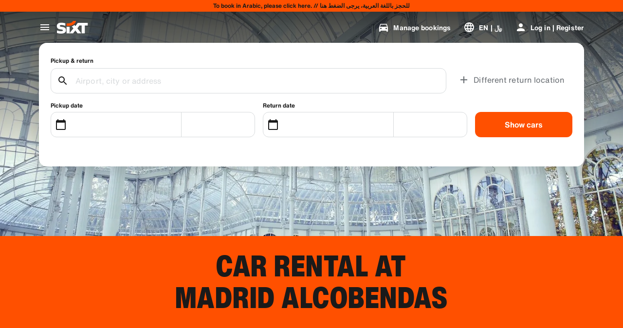

--- FILE ---
content_type: application/javascript
request_url: https://www.sixt.com.sa/webapp/customer-settings/intl-customerSettings-en-SA.899e965cd8df7ebc.js
body_size: 4807
content:
"use strict";(self.webpackChunk_sixt_web_customer_settings=self.webpackChunk_sixt_web_customer_settings||[]).push([["39396"],{40787:function(e,t,o){function i(e,t,o){return t in e?Object.defineProperty(e,t,{value:o,enumerable:!0,configurable:!0,writable:!0}):e[t]=o,e}o.r(t),o.d(t,{TranslationCustomerSettingsENSA:()=>r});class r{getCongratulationFormProfileId(e){return"Your profile number: ".concat(e)}getCongratulationFormProfileStatus(e){return"Your profile status: SIXT ".concat(e)}getCountDownTextCs(e){return"Didn't receive a code? Check your spam folder or request a new code in ".concat(e," min.")}getCs_check_email_description(e){return"We’ve sent a password reset link to ".concat(e,".")}getHiName(e){return"Hi, ".concat(e)}getImprintLink(e){return"[Imprint](".concat(e,")")}getLccLocalePromptRedirect(e){return"".concat(e)}getLoyalty_points(e){return"".concat(e," points")}getLoyalty_terms_text(e,t){return"I agree to [Terms and Conditions](".concat(e,") and the [Membership Agreement](").concat(t,") of SIXT ONE.")}getOtpBlockedSubtitleNoPasswordCs(e){return"After ".concat(e," minutes, you can sign in again with a one-time login code.")}getOtpFormSubtitleCs(e){return"Enter the code sent to ".concat(e,".")}getOtpSublineSms(e,t){return"Log in with the code sent to ".concat(e," & your mobile number ").concat(t)}getOtp_incorrect_code_error_msg(e){return"Incorrect code. Re-enter the correct code or request a new one in ".concat(e," min.")}getOtp_locked_subtitle(e){return"Securing your personal data is very important to us. You can try logging in again after ".concat(e," minutes.")}getPasswordFormSubtitle(e){return"Use the password for your SIXT account registered to ".concat(e,".")}getPaste_value_from_clipboard_btn_text(e){return'Paste "'.concat(e,'" from clipboard')}getSeeOurPrivacyPolicyLink(e){return"See our [Privacy Policy](".concat(e,").")}getSeeOurTermsAndPrivacyPolicy(e,t){return"See our [Terms & conditions](".concat(e,") and [Privacy Policy](").concat(t,")")}getVerifyEmailSubTitle(e){return"We have sent the code to ".concat(e)}getZenAuthOtpSubline(e){return"Sign in with the code sent to ".concat(e)}constructor(){i(this,"AddBookingProfile","Add booking profile"),i(this,"AreYouSure","Are you sure?"),i(this,"B2BRegistrationEmailPlaceholder","Your email address"),i(this,"B2b_book_selected_profile_cta","Book with selected profile"),i(this,"B2b_business_category","Business"),i(this,"B2b_personal_category","Personal"),i(this,"B2b_select_profile_subtitle","Select one of your existing profiles for your next rental or create a new SIXT business profile."),i(this,"B2b_select_profile_title","Welcome back to SIXT business"),i(this,"B2b_select_profile_without_creation_subtitle","Select one of your profiles for booking your next rental."),i(this,"BaseLogIn","Sign in"),i(this,"Bookings","Bookings"),i(this,"BusinessHubTab","Business hub"),i(this,"BusinessProfileDesktopContent","Log in to an existing profile or create a new SIXT business profile. Benefits include special rates for your company and access to SIXT rent, share, and ride within the SIXT App."),i(this,"BusinessProfileMobileContent","Log in with an existing profile or create a new business profile."),i(this,"ChooseProfile","Choose a profile"),i(this,"CodeExpiredMessageCs","Your code has expired."),i(this,"CodeInputLabelCs","Your 6-digit code"),i(this,"CongratulationFormCongratulationDescription","You can continue in the app. This is not mandatory for business rent usage."),i(this,"CongratulationFormCongratulationHeadline","Your business profile has been successfully created!"),i(this,"CongratulationFormDigitalCardText","Please make sure to use your business profile number for all SIXT rent bookings on the SIXT website and other booking channels."),i(this,"CongratulationFormDownloadApp","Download the App"),i(this,"CongratulationFormWebsiteAppText","Download the SIXT app, log in with your email and explore SIXT rent, SIXT ride and SIXT share."),i(this,"Continue","Next"),i(this,"ContinueProfileButton","Continue with selected profile"),i(this,"Country_selector_other_label","Other countries"),i(this,"Country_selector_suggested_label","Suggested"),i(this,"CreateAccountCta","Create account"),i(this,"CreateAccountSubtitle","Having an account provides more convenience for all your bookings."),i(this,"CreateAccountTitle","Complete your account"),i(this,"Cs_check_email_cta","Resend email"),i(this,"Cs_check_email_heading","Check your email"),i(this,"Cs_login_form_subline","Book faster. Travel smarter."),i(this,"Cs_loyalty_menu_tile_enrolled","SIXT ONE"),i(this,"Cs_loyalty_menu_tile_not_enrolled","SIXT ONE"),i(this,"CurrencyTab","Currency"),i(this,"FieldCannotBeEmptyError","Required field must be completed."),i(this,"FirstNamePlaceholder","Your first name"),i(this,"FirstNameValidationError","First name missing"),i(this,"ForgotPasswordCta","Forgot password"),i(this,"FormActionFinish","Finish"),i(this,"FormSignUpFirstName","First name"),i(this,"FormSignUpHeadline","Welcome aboard"),i(this,"FormSignUpInvalidFirstName","Please enter your name"),i(this,"FormSignUpInvalidLastName","Please provide us with your last name"),i(this,"FormSignUpLastName","Last name"),i(this,"FormSignUpSubHeadline","Nice to meet you! Let's get to know each other better."),i(this,"GetResetLink","Send reset link"),i(this,"GlobalErrorUnhandled","Unable to login. Please try again."),i(this,"IncorrectPasswordError","This password is incorrect, please try again."),i(this,"InputAccountNumber","Account number (KDNR)"),i(this,"InputEmail","Email"),i(this,"InputPassword","Password"),i(this,"InputRateKey","Rate-key"),i(this,"LanguageAndCountryTab","Language & Region"),i(this,"Language_switcher_subtitle_most_popular","Most popular"),i(this,"Language_switcher_subtitle_other_languages","More languages"),i(this,"LastNamePlaceholder","Your last name"),i(this,"LastNameValidationError","Last name missing"),i(this,"LccLanguagePromptClose","Close"),i(this,"LccLocalePromptDismiss","Dismiss"),i(this,"LccLocalePromptLccOpen","Other"),i(this,"LccLocalePromptStatement","It looks like your browser is set to a different language. Would you like to switch?"),i(this,"LccSwitcherChangeCurrency","Change currency"),i(this,"LccSwitcherChangeLanguageOrCurrency","Change language or currency"),i(this,"LogInOrCreateAccount","Log in or register"),i(this,"LogInOrCreateAccountSubtitle","Access seamless checkouts and easy trip management when you log in or create an account in just a few clicks."),i(this,"LoginButtonBookingProfile","Booking profile"),i(this,"LoginButtonProfile","Log in | Register"),i(this,"LoginCta","Login"),i(this,"LoginFormContinueWithApple","Continue with Apple"),i(this,"LoginFormContinueWithGoogle","Continue with Google"),i(this,"LoginFormGoogleCookiesDisabledError","To log in via Google, enable cookies in your browser's data and privacy settings."),i(this,"LoginFormSSOError","Unfortunately, we can’t forward you to your login. Please try another login method. "),i(this,"Login_cta","Log in"),i(this,"Login_dont_have_account_label","Don’t have an account?"),i(this,"Logout","Logout"),i(this,"Loyalty_benefit_item1","Book with rental points"),i(this,"Loyalty_benefit_item2","Free additional driver"),i(this,"Loyalty_benefit_item3","Free upgrade"),i(this,"Loyalty_benefit_item4","Faster checkout"),i(this,"Loyalty_enrolled_pending_message","You’ve signed up! You can see your benefits in your account shortly."),i(this,"Loyalty_enrolled_success_message","Welcome to SIXT ONE! Book now and start earning points."),i(this,"Loyalty_enrollment_lss_b2c_main_cta","Book and earn points"),i(this,"Loyalty_enrollment_lss_b2c_page_subtitle","Start earning points with your next booking. View your benefits in the SIXT ONE section of your account anytime."),i(this,"Loyalty_enrollment_lss_b2c_page_title","You've joined our rewards program!"),i(this,"Loyalty_enrollment_lss_cto_page_subtitle","View your benefits in the SIXT ONE section of your account."),i(this,"Loyalty_enrollment_lss_cto_page_title","Welcome to our rewards program!"),i(this,"Loyalty_enrollment_lss_cto_secondary_cta","View benefits"),i(this,"Loyalty_enrollment_lss_status_match_page_subtitle","You're now a member of our rewards program SIXT ONE. Start booking with your new benefits."),i(this,"Loyalty_enrollment_lss_status_match_page_title","We matched your status!"),i(this,"Loyalty_join_benefit_item1","Earn points when you rent"),i(this,"Loyalty_join_benefit_item2","Easily redeem points for savings"),i(this,"Loyalty_join_benefit_item3","Unlock higher status tiers with more benefits"),i(this,"Loyalty_join_benefit_item4","Use the SIXT app to skip the counter"),i(this,"Loyalty_join_country_other","All other countries"),i(this,"Loyalty_join_country_popular","Suggested countries"),i(this,"Loyalty_join_cta","Join SIXT ONE now"),i(this,"Loyalty_join_cto_benefit_item1","Redeem your earned points for savings on personal rentals"),i(this,"Loyalty_join_cto_benefit_item2","Unlock higher status tiers with more amazing benefits"),i(this,"Loyalty_join_cto_benefit_item3","Use the SIXT app to skip the counter"),i(this,"Loyalty_join_cto_subtitle","Our rewards program allows you to earn points from both business and personal bookings!"),i(this,"Loyalty_join_cto_title","Join our rewards program"),i(this,"Loyalty_join_later_cta","Join later"),i(this,"Loyalty_join_subtitle","We launched a new rewards program with exciting benefits:"),i(this,"Loyalty_join_title","Join our rewards program"),i(this,"Loyalty_label","SIXT ONE"),i(this,"Loyalty_not_available_subtitle","Unfortunately SIXT ONE is not available yet in your country. We will inform you once you can join."),i(this,"Loyalty_not_available_title","SIXT ONE is coming soon"),i(this,"Loyalty_welcome_subtitle","Start earning points with every future booking and start to use your benefits."),i(this,"Loyalty_welcome_title","Welcome to Orange"),i(this,"Loyalty_welcome_to_program_label","You're now a SIXT ONE member! Complete a rental to start earning points."),i(this,"Marketing_communication_consent_text","I allow SIXT to send marketing communications."),i(this,"MciLoginFormEmailSubmitButton","Continue with email"),i(this,"OfferListItemOr","or"),i(this,"Ok","OK"),i(this,"Or_login_with_label","or log in with"),i(this,"OtpBlockedNavBarTitleCs","Number of attempts exceeded"),i(this,"OtpBlockedSecondaryBtnCs","Return to homepage"),i(this,"OtpBlockedSubtitleCs","You will be able to use a code to log in later or log in now with your account password. Protecting the safety of your account access is our highest priority."),i(this,"OtpBlockedTitleCs","Your account is temporarily locked"),i(this,"OtpExpired","Verification code has expired. Resend code and try again."),i(this,"OtpFormTitleCs","Check your email"),i(this,"OtpRetryLimitReached","You've reached the limit of retry attempts. Please request a new code."),i(this,"Otp_resend_code_btn_text","Get new code"),i(this,"Otp_resend_subline","This code has expired. Request a new one to continue."),i(this,"PasswordFormTitle","Enter your password"),i(this,"PasswordPlaceholder","Your password"),i(this,"PasswordValidationDigitsError","At least 1 number"),i(this,"PasswordValidationError","Password criteria not met"),i(this,"PasswordValidationErrorDigitsError","At least one digit"),i(this,"PasswordValidationErrorLowercaseError","At least one lowercase"),i(this,"PasswordValidationErrorMaxLength","Maximum 50 characters"),i(this,"PasswordValidationErrorMinLength","Minimum of 8 characters"),i(this,"PasswordValidationErrorSpecialCharError","At least one special character"),i(this,"PasswordValidationErrorUppercaseError","At least one uppercase"),i(this,"PasswordValidationErrorWhitespaceError","Cannot contain whitespace at the start or end."),i(this,"PasswordValidationLowercaseError","At least 1 lowercase letter"),i(this,"PasswordValidationMinLengthError","At least 8 characters"),i(this,"PasswordValidationSpecialCharError","At least 1 special character"),i(this,"PasswordValidationSuccess","All password criteria met"),i(this,"PasswordValidationUppercaseError","At least 1 uppercase letter"),i(this,"PreCtoBenefit1","Special rates through your company"),i(this,"PreCtoBenefit2","Innovative, digital rental services"),i(this,"PreCtoBenefit3","All mobility solutions in one app: SIXT rent, share, and ride"),i(this,"PreCtoButton","Create new business profile"),i(this,"PreCtoSubtitle","Create a new SIXT business profile to enjoy:"),i(this,"PreCtoTitle","Your SIXT business profile is waiting for you"),i(this,"RateKeyValidationErrorCompanyNotFound","The company you selected is no longer a corporate customer. Please contact customer support."),i(this,"RateKeyValidationErrorWrongRateKey","Wrong rate key."),i(this,"RequestOtpCta","Request verification code"),i(this,"RequiredField","Required field"),i(this,"RequiredPasswordError","Please enter your password."),i(this,"ResendCodeCs","Resend code"),i(this,"Retry","Retry"),i(this,"SearchCurrencyLabel","Search for currency"),i(this,"SearchLanguageAndCountryLabel","Search for language or region"),i(this,"SelectKdnrFormSelectCountry","Select country"),i(this,"Signup_country_of_residence_label","Country of residence"),i(this,"Signup_otp_heading","Confirm your identity"),i(this,"Signup_success_snackbar","Your account is created!"),i(this,"Skip","Skip"),i(this,"SkipForNow","Skip for now"),i(this,"SomethingWentWrongPleaseTryAgain","Something went wrong. Please try again."),i(this,"SubscriptionsTitle","Subscriptions"),i(this,"SuggestedTitle","Suggested"),i(this,"SupportOr","Or"),i(this,"TryLaterCs","Close"),i(this,"UseLoginCodeCta","Use login code instead"),i(this,"UsePasswordOptionCs","Use password instead"),i(this,"UserDetailsHelpLink","Help"),i(this,"UserDetailsManageBookings","Manage bookings"),i(this,"UserDetailsProfiles","Profiles"),i(this,"UserDetailsRideHistory","Ride History & Receipts"),i(this,"UserDetailsSelectProfile","Select Booking Profile"),i(this,"UserSectionPersonalDetails","Personal details"),i(this,"ValidateEmail","Your email should look like example@example.com"),i(this,"ValidatePositiveNumber","Only numbers are allowed"),i(this,"Verify","Verify"),i(this,"VerifyEmailSkipSubline","Please keep in mind it is important to verify your email id for a seemless experience."),i(this,"VerifyEmailTitle","Verify your email"),i(this,"VerifyNow","Verify now"),i(this,"View_details_cta","View details"),i(this,"View_profile_details_cta","View profile details"),i(this,"WrongOtpErrorCs","Incorrect code. Try again or request a new code."),i(this,"WrongVerificationCode","Wrong verification code"),i(this,"ZenAuthBackToLoginLink","Back to sign in"),i(this,"ZenAuthCorporateRateButton","Use corporate rate"),i(this,"ZenAuthCorporateRateHeadline","Use corporate rate"),i(this,"ZenAuthCorporateSignup","No business rate yet? Register your company here"),i(this,"ZenAuthEmailHeadline","Create account or sign in"),i(this,"ZenAuthEmailTooltip","You can log in with your email, your SIXT card number, or your corporate account number."),i(this,"ZenAuthForgotPassworHeadline","Forgot password"),i(this,"ZenAuthForgotPasswordDescription","Help us find your account and we'll reset your password."),i(this,"ZenAuthInvalidOtp","Incorrect code. Check your email and try again."),i(this,"ZenAuthOtpExpiresIn","until code expires"),i(this,"ZenAuthOtpHeadline","Enter code"),i(this,"ZenAuthOtpHeadlineBlockedUser","You've reached the entry limit."),i(this,"ZenAuthOtpHeadlineExpired","Code has expired"),i(this,"ZenAuthOtpHeadlineLimitReached","Too many failed attempts"),i(this,"ZenAuthOtpReceiveNewCode","Request new code"),i(this,"ZenAuthOtpResendCode","Request new code"),i(this,"ZenAuthOtpSublineBlockedUser","Code has been entered incorrectly too many times in a row. Request a new code in one hour or sign in with your password instead."),i(this,"ZenAuthOtpSublineExpired","The time associated with your temporary code has expired."),i(this,"ZenAuthOtpSublineLimitReached","The code has been entered incorrectly too many times."),i(this,"ZenAuthOtpTryAnotherEmail","Use another email"),i(this,"ZenAuthPasswordError","Incorrect password. Please try again."),i(this,"ZenAuthPasswordForgot","Forgot your password?"),i(this,"ZenAuthPasswordHeadline","Welcome back"),i(this,"ZenAuthPasswordLogin","Sign in with password"),i(this,"ZenAuthPrivacyLink","Privacy policy"),i(this,"ZenAuthRateKeyHeadline","Enter rate-key"),i(this,"ZenAuthRemoveCorporateRateButton","Remove corporate rate"),i(this,"ZenAuthRemoveCorporateRateHeadline"," You\xa0can't sign in\xa0while\xa0using\xa0a\xa0corporate\xa0rate"),i(this,"ZenAuthRemoveCorporateRateSubline","Corporate rates can only be used when booking as a guest. If you would like to sign in to your account, please remove the corporate rate."),i(this,"ZenAuthResetLinkSentDescription","Check your email for a link to reset your password. If it doesn't appear within a few minutes, check your spam folder."),i(this,"ZenAuthResetLinkSentHeadline","Password reset link sent"),i(this,"ZenAuthSignupForCorporate","Sign up for a corporate account here"),i(this,"ZenAuthTermsLink","Terms & conditions")}}}}]);
//# sourceMappingURL=intl-customerSettings-en-SA.899e965cd8df7ebc.js.map

--- FILE ---
content_type: application/javascript
request_url: https://www.sixt.com.sa/webapp/chatbot/intl-chatbot-en-SA.4d45abf27dc3d81f.js
body_size: 375
content:
"use strict";(self.webpackChunk_sixt_web_chatbot=self.webpackChunk_sixt_web_chatbot||[]).push([["98371"],{43777:function(t,e,a){function n(t,e,a){return e in t?Object.defineProperty(t,e,{value:a,enumerable:!0,configurable:!0,writable:!0}):t[e]=a,t}a.r(e),a.d(e,{TranslationChatbotENSA:()=>r});class r{constructor(){n(this,"SmartBannerClose","Close"),n(this,"SmartBannerCta","To the App"),n(this,"SmartBannerSubtitle","Book and manage with ease."),n(this,"SmartBannerTitle","SIXT App")}}}}]);
//# sourceMappingURL=intl-chatbot-en-SA.4d45abf27dc3d81f.js.map